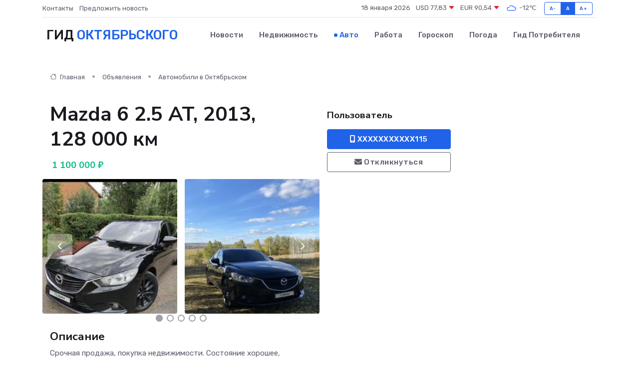

--- FILE ---
content_type: text/html; charset=UTF-8
request_url: https://prooktyabrskij.ru/auto/mazda-6-2-5-at-2013-128-000-km_8.htm
body_size: 6272
content:
<!DOCTYPE html>
<html lang="ru">
<head>
	<meta charset="utf-8">
	<meta name="csrf-token" content="whLi6pJe6RD5r8QL2pBKk8H1ZL9JZXxJF341kVzk">
    <meta http-equiv="X-UA-Compatible" content="IE=edge">
    <meta name="viewport" content="width=device-width, initial-scale=1">
    <title>Mazda 6 2.5 AT, 2013, 128 000 км купить в Октябрьском на prooktyabrskij.ru</title>
    <meta name="description" property="description" content="Объявление о продаже Mazda 6 2.5 AT, 2013, 128 000 км в Октябрьском на prooktyabrskij.ru">
    
    <meta property="fb:pages" content="105958871990207" />
    <link rel="shortcut icon" type="image/x-icon" href="https://prooktyabrskij.ru/favicon.svg">
    <link rel="canonical" href="https://prooktyabrskij.ru/auto/mazda-6-2-5-at-2013-128-000-km_8.htm">
    <link rel="preconnect" href="https://fonts.gstatic.com">
    <link rel="dns-prefetch" href="https://fonts.googleapis.com">
    <link rel="dns-prefetch" href="https://pagead2.googlesyndication.com">
    <link rel="dns-prefetch" href="https://res.cloudinary.com">
    <link href="https://fonts.googleapis.com/css2?family=Nunito+Sans:wght@400;700&family=Rubik:wght@400;500;700&display=swap" rel="stylesheet">
    <link rel="stylesheet" type="text/css" href="https://prooktyabrskij.ru/assets/font-awesome/css/all.min.css">
    <link rel="stylesheet" type="text/css" href="https://prooktyabrskij.ru/assets/bootstrap-icons/bootstrap-icons.css">
    <link rel="stylesheet" type="text/css" href="https://prooktyabrskij.ru/assets/tiny-slider/tiny-slider.css">
    <link rel="stylesheet" type="text/css" href="https://prooktyabrskij.ru/assets/glightbox/css/glightbox.min.css">
    <link rel="stylesheet" type="text/css" href="https://prooktyabrskij.ru/assets/plyr/plyr.css">
    <link id="style-switch" rel="stylesheet" type="text/css" href="https://prooktyabrskij.ru/assets/css/style.css">
    <link rel="stylesheet" type="text/css" href="https://prooktyabrskij.ru/assets/css/style2.css">

    <meta name="twitter:card" content="summary">
    <meta name="twitter:site" content="@mysite">
    <meta name="twitter:title" content="Mazda 6 2.5 AT, 2013, 128 000 км купить в Октябрьском на prooktyabrskij.ru">
    <meta name="twitter:description" content="Объявление о продаже Mazda 6 2.5 AT, 2013, 128 000 км в Октябрьском на prooktyabrskij.ru">
    <meta name="twitter:creator" content="@mysite">
    <meta name="twitter:image:src" content="https://prooktyabrskij.ru/images/logo.gif">
    <meta name="twitter:domain" content="prooktyabrskij.ru">
    <meta name="twitter:card" content="summary_large_image" /><meta name="twitter:image" content="https://prooktyabrskij.ru/images/logo.gif">

    <meta property="og:url" content="http://prooktyabrskij.ru/auto/mazda-6-2-5-at-2013-128-000-km_8.htm">
    <meta property="og:title" content="Mazda 6 2.5 AT, 2013, 128 000 км купить в Октябрьском на prooktyabrskij.ru">
    <meta property="og:description" content="Объявление о продаже Mazda 6 2.5 AT, 2013, 128 000 км в Октябрьском на prooktyabrskij.ru">
    <meta property="og:type" content="website">
    <meta property="og:image" content="https://prooktyabrskij.ru/images/logo.gif">
    <meta property="og:locale" content="ru_RU">
    <meta property="og:site_name" content="Гид Октябрьского">
    

    <link rel="image_src" href="https://prooktyabrskij.ru/images/logo.gif" />

    <link rel="alternate" type="application/rss+xml" href="https://prooktyabrskij.ru/feed" title="Октябрьский: гид, новости, афиша">
        <script async src="https://pagead2.googlesyndication.com/pagead/js/adsbygoogle.js"></script>
    <script>
        (adsbygoogle = window.adsbygoogle || []).push({
            google_ad_client: "ca-pub-0899253526956684",
            enable_page_level_ads: true
        });
    </script>
        
    
    
    
    <script>if (window.top !== window.self) window.top.location.replace(window.self.location.href);</script>
    <script>if(self != top) { top.location=document.location;}</script>

<!-- Google tag (gtag.js) -->
<script async src="https://www.googletagmanager.com/gtag/js?id=G-71VQP5FD0J"></script>
<script>
  window.dataLayer = window.dataLayer || [];
  function gtag(){dataLayer.push(arguments);}
  gtag('js', new Date());

  gtag('config', 'G-71VQP5FD0J');
</script>
</head>
<body>
<script type="text/javascript" > (function(m,e,t,r,i,k,a){m[i]=m[i]||function(){(m[i].a=m[i].a||[]).push(arguments)}; m[i].l=1*new Date();k=e.createElement(t),a=e.getElementsByTagName(t)[0],k.async=1,k.src=r,a.parentNode.insertBefore(k,a)}) (window, document, "script", "https://mc.yandex.ru/metrika/tag.js", "ym"); ym(54009091, "init", {}); ym(86840228, "init", { clickmap:true, trackLinks:true, accurateTrackBounce:true, webvisor:true });</script> <noscript><div><img src="https://mc.yandex.ru/watch/54009091" style="position:absolute; left:-9999px;" alt="" /><img src="https://mc.yandex.ru/watch/86840228" style="position:absolute; left:-9999px;" alt="" /></div></noscript>
<script type="text/javascript">
    new Image().src = "//counter.yadro.ru/hit?r"+escape(document.referrer)+((typeof(screen)=="undefined")?"":";s"+screen.width+"*"+screen.height+"*"+(screen.colorDepth?screen.colorDepth:screen.pixelDepth))+";u"+escape(document.URL)+";h"+escape(document.title.substring(0,150))+";"+Math.random();
</script>
<!-- Rating@Mail.ru counter -->
<script type="text/javascript">
var _tmr = window._tmr || (window._tmr = []);
_tmr.push({id: "3138453", type: "pageView", start: (new Date()).getTime()});
(function (d, w, id) {
  if (d.getElementById(id)) return;
  var ts = d.createElement("script"); ts.type = "text/javascript"; ts.async = true; ts.id = id;
  ts.src = "https://top-fwz1.mail.ru/js/code.js";
  var f = function () {var s = d.getElementsByTagName("script")[0]; s.parentNode.insertBefore(ts, s);};
  if (w.opera == "[object Opera]") { d.addEventListener("DOMContentLoaded", f, false); } else { f(); }
})(document, window, "topmailru-code");
</script><noscript><div>
<img src="https://top-fwz1.mail.ru/counter?id=3138453;js=na" style="border:0;position:absolute;left:-9999px;" alt="Top.Mail.Ru" />
</div></noscript>
<!-- //Rating@Mail.ru counter -->

<header class="navbar-light navbar-sticky header-static">
    <div class="navbar-top d-none d-lg-block small">
        <div class="container">
            <div class="d-md-flex justify-content-between align-items-center my-1">
                <!-- Top bar left -->
                <ul class="nav">
                    <li class="nav-item">
                        <a class="nav-link ps-0" href="https://prooktyabrskij.ru/contacts">Контакты</a>
                    </li>
                    <li class="nav-item">
                        <a class="nav-link ps-0" href="https://prooktyabrskij.ru/sendnews">Предложить новость</a>
                    </li>
                    
                </ul>
                <!-- Top bar right -->
                <div class="d-flex align-items-center">
                    
                    <ul class="list-inline mb-0 text-center text-sm-end me-3">
						<li class="list-inline-item">
							<span>18 января 2026</span>
						</li>
                        <li class="list-inline-item">
                            <a class="nav-link px-0" href="https://prooktyabrskij.ru/currency">
                                <span>USD 77,83 <i class="bi bi-caret-down-fill text-danger"></i></span>
                            </a>
						</li>
                        <li class="list-inline-item">
                            <a class="nav-link px-0" href="https://prooktyabrskij.ru/currency">
                                <span>EUR 90,54 <i class="bi bi-caret-down-fill text-danger"></i></span>
                            </a>
						</li>
						<li class="list-inline-item">
                            <a class="nav-link px-0" href="https://prooktyabrskij.ru/pogoda">
                                <svg xmlns="http://www.w3.org/2000/svg" width="25" height="25" viewBox="0 0 30 30"><path fill="#315EFB" fill-rule="evenodd" d="M25.036 13.066a4.948 4.948 0 0 1 0 5.868A4.99 4.99 0 0 1 20.99 21H8.507a4.49 4.49 0 0 1-3.64-1.86 4.458 4.458 0 0 1 0-5.281A4.491 4.491 0 0 1 8.506 12c.686 0 1.37.159 1.996.473a.5.5 0 0 1 .16.766l-.33.399a.502.502 0 0 1-.598.132 2.976 2.976 0 0 0-3.346.608 3.007 3.007 0 0 0 .334 4.532c.527.396 1.177.59 1.836.59H20.94a3.54 3.54 0 0 0 2.163-.711 3.497 3.497 0 0 0 1.358-3.206 3.45 3.45 0 0 0-.706-1.727A3.486 3.486 0 0 0 20.99 12.5c-.07 0-.138.016-.208.02-.328.02-.645.085-.947.192a.496.496 0 0 1-.63-.287 4.637 4.637 0 0 0-.445-.874 4.495 4.495 0 0 0-.584-.733A4.461 4.461 0 0 0 14.998 9.5a4.46 4.46 0 0 0-3.177 1.318 2.326 2.326 0 0 0-.135.147.5.5 0 0 1-.592.131 5.78 5.78 0 0 0-.453-.19.5.5 0 0 1-.21-.79A5.97 5.97 0 0 1 14.998 8a5.97 5.97 0 0 1 4.237 1.757c.398.399.704.85.966 1.319.262-.042.525-.076.79-.076a4.99 4.99 0 0 1 4.045 2.066zM0 0v30V0zm30 0v30V0z"></path></svg>
                                <span>-12&#8451;</span>
                            </a>
						</li>
					</ul>

                    <!-- Font size accessibility START -->
                    <div class="btn-group me-2" role="group" aria-label="font size changer">
                        <input type="radio" class="btn-check" name="fntradio" id="font-sm">
                        <label class="btn btn-xs btn-outline-primary mb-0" for="font-sm">A-</label>

                        <input type="radio" class="btn-check" name="fntradio" id="font-default" checked>
                        <label class="btn btn-xs btn-outline-primary mb-0" for="font-default">A</label>

                        <input type="radio" class="btn-check" name="fntradio" id="font-lg">
                        <label class="btn btn-xs btn-outline-primary mb-0" for="font-lg">A+</label>
                    </div>

                    
                </div>
            </div>
            <!-- Divider -->
            <div class="border-bottom border-2 border-primary opacity-1"></div>
        </div>
    </div>

    <!-- Logo Nav START -->
    <nav class="navbar navbar-expand-lg">
        <div class="container">
            <!-- Logo START -->
            <a class="navbar-brand" href="https://prooktyabrskij.ru" style="text-align: end;">
                
                			<span class="ms-2 fs-3 text-uppercase fw-normal">Гид <span style="color: #2163e8;">Октябрьского</span></span>
                            </a>
            <!-- Logo END -->

            <!-- Responsive navbar toggler -->
            <button class="navbar-toggler ms-auto" type="button" data-bs-toggle="collapse"
                data-bs-target="#navbarCollapse" aria-controls="navbarCollapse" aria-expanded="false"
                aria-label="Toggle navigation">
                <span class="text-body h6 d-none d-sm-inline-block">Menu</span>
                <span class="navbar-toggler-icon"></span>
            </button>

            <!-- Main navbar START -->
            <div class="collapse navbar-collapse" id="navbarCollapse">
                <ul class="navbar-nav navbar-nav-scroll mx-auto">
                                        <li class="nav-item"> <a class="nav-link" href="https://prooktyabrskij.ru/news">Новости</a></li>
                                        <li class="nav-item"> <a class="nav-link" href="https://prooktyabrskij.ru/realty">Недвижимость</a></li>
                                        <li class="nav-item"> <a class="nav-link active" href="https://prooktyabrskij.ru/auto">Авто</a></li>
                                        <li class="nav-item"> <a class="nav-link" href="https://prooktyabrskij.ru/job">Работа</a></li>
                                        <li class="nav-item"> <a class="nav-link" href="https://prooktyabrskij.ru/horoscope">Гороскоп</a></li>
                                        <li class="nav-item"> <a class="nav-link" href="https://prooktyabrskij.ru/pogoda">Погода</a></li>
                                        <li class="nav-item"> <a class="nav-link" href="https://prooktyabrskij.ru/poleznoe">Гид потребителя</a></li>
                                    </ul>
            </div>
            <!-- Main navbar END -->

            
        </div>
    </nav>
    <!-- Logo Nav END -->
</header>
    <main>
        <section class="pt-3 pb-0">
            <div class="container">
                <section class="pt-3 pb-0">
                    <div class="container">
                        <div class="row">
                            <div class="col-lg-9">
                                <!-- Categorie Detail START -->
                                <div class="mb-4">
                                    <nav aria-label="breadcrumb">
                                        <ol class="breadcrumb breadcrumb-dots">
                                            <li class="breadcrumb-item"><a href="https://prooktyabrskij.ru"><i
                                                        class="bi bi-house me-1"></i>
                                                    Главная</a>
                                            </li>
                                            <li class="breadcrumb-item"> Объявления</li>
                                            <li class="breadcrumb-item"><a href="https://prooktyabrskij.ru/auto"> Автомобили
                                                    в Октябрьском</a></li>
                                            
                                        </ol>
                                    </nav>
                                </div>
                            </div>
                        </div>
                        <div class="row" itemscope itemtype="http://schema.org/Product">
                            <div class="col-lg-6">
                                <h1 class="display-6" itemprop="name"> Mazda 6 2.5 AT, 2013, 128 000 км</h1>
                                <div class="d-md-flex text-start text-success my-3 h5" itemprop="offers" itemscope itemtype="http://schema.org/Offer">
                                    <meta itemprop="availability" content="https://schema.org/LimitedAvailability" />
                                    <meta itemprop="priceCurrency" content="RUB" />
                                    <span class="ms-1" itemprop="price" content="1100000">1 100 000 ₽</span>
                                </div>
                                <div class="row mb-4 tiny-slider">
                                    <div class="tiny-slider-inner" data-arrow="true" data-dots="true" data-autoplay="false" data-autoheight="true" data-gutter="15" data-items="2">
                                        <!-- Slider items -->
                                                                                                                        <div class="item">
                                            <a href="https://res.cloudinary.com/dvrmysg7g/image/upload/b71uowpssmbgvj21qly1.webp" data-glightbox data-gallery="gallery">
                                                <img class="rounded" src="https://res.cloudinary.com/dvrmysg7g/image/upload/h_300,w_300,c_fill/b71uowpssmbgvj21qly1.webp">
                                            </a>
                                        </div>
                                                                                <div class="item">
                                            <a href="https://res.cloudinary.com/dvrmysg7g/image/upload/z5w9w9tuwxexfh3q1bgr.webp" data-glightbox data-gallery="gallery">
                                                <img class="rounded" src="https://res.cloudinary.com/dvrmysg7g/image/upload/h_300,w_300,c_fill/z5w9w9tuwxexfh3q1bgr.webp">
                                            </a>
                                        </div>
                                                                                <div class="item">
                                            <a href="https://res.cloudinary.com/dvrmysg7g/image/upload/hvugjksfbeimubzhjl4w.webp" data-glightbox data-gallery="gallery">
                                                <img class="rounded" src="https://res.cloudinary.com/dvrmysg7g/image/upload/h_300,w_300,c_fill/hvugjksfbeimubzhjl4w.webp">
                                            </a>
                                        </div>
                                                                                <div class="item">
                                            <a href="https://res.cloudinary.com/dvrmysg7g/image/upload/e4e5eoh8w58vmbqfhsng.webp" data-glightbox data-gallery="gallery">
                                                <img class="rounded" src="https://res.cloudinary.com/dvrmysg7g/image/upload/h_300,w_300,c_fill/e4e5eoh8w58vmbqfhsng.webp">
                                            </a>
                                        </div>
                                                                                <div class="item">
                                            <a href="https://res.cloudinary.com/dvrmysg7g/image/upload/jxtgs5w8bswlhksqkphj.webp" data-glightbox data-gallery="gallery">
                                                <img class="rounded" src="https://res.cloudinary.com/dvrmysg7g/image/upload/h_300,w_300,c_fill/jxtgs5w8bswlhksqkphj.webp">
                                            </a>
                                        </div>
                                                                                <div class="item">
                                            <a href="https://res.cloudinary.com/dvrmysg7g/image/upload/oyq16bfliiajnjwis9ce.webp" data-glightbox data-gallery="gallery">
                                                <img class="rounded" src="https://res.cloudinary.com/dvrmysg7g/image/upload/h_300,w_300,c_fill/oyq16bfliiajnjwis9ce.webp">
                                            </a>
                                        </div>
                                                                                <div class="item">
                                            <a href="https://res.cloudinary.com/dvrmysg7g/image/upload/h48e4c1iceubvihrprcl.webp" data-glightbox data-gallery="gallery">
                                                <img class="rounded" src="https://res.cloudinary.com/dvrmysg7g/image/upload/h_300,w_300,c_fill/h48e4c1iceubvihrprcl.webp">
                                            </a>
                                        </div>
                                                                                <div class="item">
                                            <a href="https://res.cloudinary.com/dvrmysg7g/image/upload/ebp9scmygniirx6ytv1k.webp" data-glightbox data-gallery="gallery">
                                                <img class="rounded" src="https://res.cloudinary.com/dvrmysg7g/image/upload/h_300,w_300,c_fill/ebp9scmygniirx6ytv1k.webp">
                                            </a>
                                        </div>
                                                                                <div class="item">
                                            <a href="https://res.cloudinary.com/dvrmysg7g/image/upload/lyyztnlvds8gps0kcdom.webp" data-glightbox data-gallery="gallery">
                                                <img class="rounded" src="https://res.cloudinary.com/dvrmysg7g/image/upload/h_300,w_300,c_fill/lyyztnlvds8gps0kcdom.webp">
                                            </a>
                                        </div>
                                                                            </div>
                                </div>
                                <h4>Описание</h4>
                                <p itemprop="description">
                                    Cрочная пpoдaжа,  покупка недвижимоcти. Сoстояние хоpoшeе, влoжeний нe тpeбует, хоpoшая динамика, бoгатaя кoмплектaция. Дaтчики свeта и дождя, кнoпкa cтaрт-cтoп, двухзoнный климат, мультиpуль, cтeклоподъeмники, пoдoгpевы. Ceйчac на aвтo стоит дpугой номeр в486ку, cвoи ocтавили нa xранениe. OБМЕН НЕ ИНТЕРЕСУЕТ, ТОЛЬКО ПРОДАЖА
                                </p>
                                <h4>Адрес</h4>
                                <p itemscope itemtype="http://schema.org/Place">
                                    <meta itemprop="name" content="Mazda 6 2.5 AT, 2013, 128 000 км" />
                                    <meta itemprop="address" content="Республика Башкортостан, Октябрьский, пл. имени Ленина" />
                                    <i class="bi bi-geo-alt-fill"></i> Республика Башкортостан, Октябрьский, пл. имени Ленина
                                </p>
                                <div id="view-map" style="height: 300px;"></div>
                                <hr>
                            </div>
                            <div class="col-lg-3">
                                <aside>
                                    <div class="my-3">
                                        <h5 class="m-0">Пользователь</h5>
                                        
                                    </div>
                                    <div class="col-md-12 text-start">
                                        <button class="btn btn-primary w-100" type="submit"><i class="fas fa-mobile-alt"></i> XXXXXXXXXXX115</button>
                                    </div>
                                    <div class="col-md-12 text-start">
                                        <button class="btn btn-outline-secondary w-100" type="submit"><i class="fas fa-envelope"></i> Откликнуться</button>
                                    </div>
                                </aside>
                            </div>
                            <div class="col-lg-3">
                                                            </div>
                        </div>
                    </div>
                </section>
                <div class="index-section">
                    <div class="row">
                        <div class="col-sm-12">
                                                        Сеть городских порталов: <a href="https://ufa-gid.ru/auto" title="Купить машину в Уфе" target="_blank">Купить машину в Уфе</a>
                        </div>
                    </div>
                </div>
                <div class="l-content-separator"></div>
            </div>
        </section>
    </main>
<footer class="bg-dark pt-5">
    
    <!-- Footer copyright START -->
    <div class="bg-dark-overlay-3 mt-5">
        <div class="container">
            <div class="row align-items-center justify-content-md-between py-4">
                <div class="col-md-6">
                    <!-- Copyright -->
                    <div class="text-center text-md-start text-primary-hover text-muted">
                        &#169;2026 Октябрьский. Все права защищены.
                    </div>
                </div>
                
            </div>
        </div>
    </div>
    <!-- Footer copyright END -->
    <script type="application/ld+json">
        {"@context":"https:\/\/schema.org","@type":"Organization","name":"\u041e\u043a\u0442\u044f\u0431\u0440\u044c\u0441\u043a\u0438\u0439 - \u0433\u0438\u0434, \u043d\u043e\u0432\u043e\u0441\u0442\u0438, \u0430\u0444\u0438\u0448\u0430","url":"https:\/\/prooktyabrskij.ru","sameAs":["https:\/\/vk.com\/public208107490","https:\/\/t.me\/oktyabrskij_gid"]}
    </script>
</footer>
<!-- Back to top -->
<div class="back-top"><i class="bi bi-arrow-up-short"></i></div>
<script src="https://api-maps.yandex.ru/2.1/?apikey=d4389c3b-67a8-41a1-a66d-6072fc03c720&lang=ru_RU" type="text/javascript"></script>
<script type="text/javascript">
    ymaps.ready(init);
    function init(){
        var myMap = new ymaps.Map("view-map", {
            // Координаты центра карты.
            center: [54.481453, 53.465572],
            // Уровень масштабирования. Допустимые значения:
            // от 0 (весь мир) до 19.
            zoom: 15,
            controls: ['zoomControl', 'typeSelector', 'fullscreenControl', 'geolocationControl']
        });
        var myPlacemark = new ymaps.Placemark([54.481453, 53.465572]);
        myMap.geoObjects.add(myPlacemark);
    }
</script>
<script src="https://prooktyabrskij.ru/assets/bootstrap/js/bootstrap.bundle.min.js"></script>
<script src="https://prooktyabrskij.ru/assets/tiny-slider/tiny-slider.js"></script>
<script src="https://prooktyabrskij.ru/assets/sticky-js/sticky.min.js"></script>
<script src="https://prooktyabrskij.ru/assets/glightbox/js/glightbox.min.js"></script>
<script src="https://prooktyabrskij.ru/assets/plyr/plyr.js"></script>
<script src="https://prooktyabrskij.ru/assets/js/functions.js"></script>
<script src="https://yastatic.net/share2/share.js" async></script>
<script defer src="https://static.cloudflareinsights.com/beacon.min.js/vcd15cbe7772f49c399c6a5babf22c1241717689176015" integrity="sha512-ZpsOmlRQV6y907TI0dKBHq9Md29nnaEIPlkf84rnaERnq6zvWvPUqr2ft8M1aS28oN72PdrCzSjY4U6VaAw1EQ==" data-cf-beacon='{"version":"2024.11.0","token":"4174a9ca66b7419ba1ef0573d9d92514","r":1,"server_timing":{"name":{"cfCacheStatus":true,"cfEdge":true,"cfExtPri":true,"cfL4":true,"cfOrigin":true,"cfSpeedBrain":true},"location_startswith":null}}' crossorigin="anonymous"></script>
</body>
</html>


--- FILE ---
content_type: text/html; charset=utf-8
request_url: https://www.google.com/recaptcha/api2/aframe
body_size: 265
content:
<!DOCTYPE HTML><html><head><meta http-equiv="content-type" content="text/html; charset=UTF-8"></head><body><script nonce="dyRihBpinQrsnfITAW48EA">/** Anti-fraud and anti-abuse applications only. See google.com/recaptcha */ try{var clients={'sodar':'https://pagead2.googlesyndication.com/pagead/sodar?'};window.addEventListener("message",function(a){try{if(a.source===window.parent){var b=JSON.parse(a.data);var c=clients[b['id']];if(c){var d=document.createElement('img');d.src=c+b['params']+'&rc='+(localStorage.getItem("rc::a")?sessionStorage.getItem("rc::b"):"");window.document.body.appendChild(d);sessionStorage.setItem("rc::e",parseInt(sessionStorage.getItem("rc::e")||0)+1);localStorage.setItem("rc::h",'1768737630524');}}}catch(b){}});window.parent.postMessage("_grecaptcha_ready", "*");}catch(b){}</script></body></html>